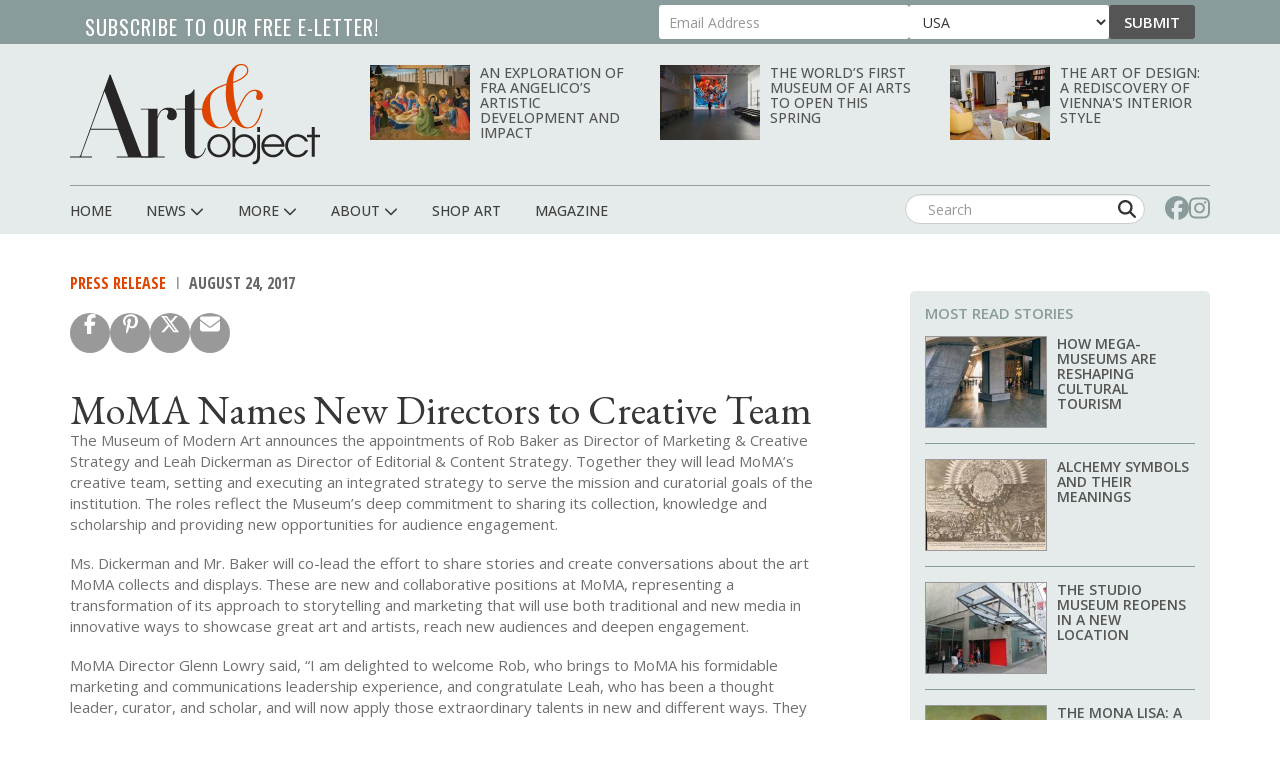

--- FILE ---
content_type: text/html; charset=utf-8
request_url: https://www.google.com/recaptcha/api2/aframe
body_size: 270
content:
<!DOCTYPE HTML><html><head><meta http-equiv="content-type" content="text/html; charset=UTF-8"></head><body><script nonce="kQblJJMUSuZI4q8qYaF0gw">/** Anti-fraud and anti-abuse applications only. See google.com/recaptcha */ try{var clients={'sodar':'https://pagead2.googlesyndication.com/pagead/sodar?'};window.addEventListener("message",function(a){try{if(a.source===window.parent){var b=JSON.parse(a.data);var c=clients[b['id']];if(c){var d=document.createElement('img');d.src=c+b['params']+'&rc='+(localStorage.getItem("rc::a")?sessionStorage.getItem("rc::b"):"");window.document.body.appendChild(d);sessionStorage.setItem("rc::e",parseInt(sessionStorage.getItem("rc::e")||0)+1);localStorage.setItem("rc::h",'1768762659638');}}}catch(b){}});window.parent.postMessage("_grecaptcha_ready", "*");}catch(b){}</script></body></html>

--- FILE ---
content_type: application/javascript; charset=utf-8
request_url: https://fundingchoicesmessages.google.com/f/AGSKWxVCk6hK_EYBenjp0LIzulxd81wwi7MPKpreelaoDRlGqHG52Plj6uFa_xkG3U8yUk47ax2w-yPyAgV9sfj9vLVryW_3py-zy8JO2D7Rx1fryhfIRO8qGGvb3hfINOSu8hY-ohSPyoXgS65pAdeH-Bk2Mm83CGtKfKygs_vOfGPiiOCCGyylicPwhKwa/_/spc_fi.php/ad-utilities./vericaladtitle./ad-right2./ads/leaderboard?
body_size: -1289
content:
window['90de7316-17a4-46f8-b2bc-e13ead251d68'] = true;